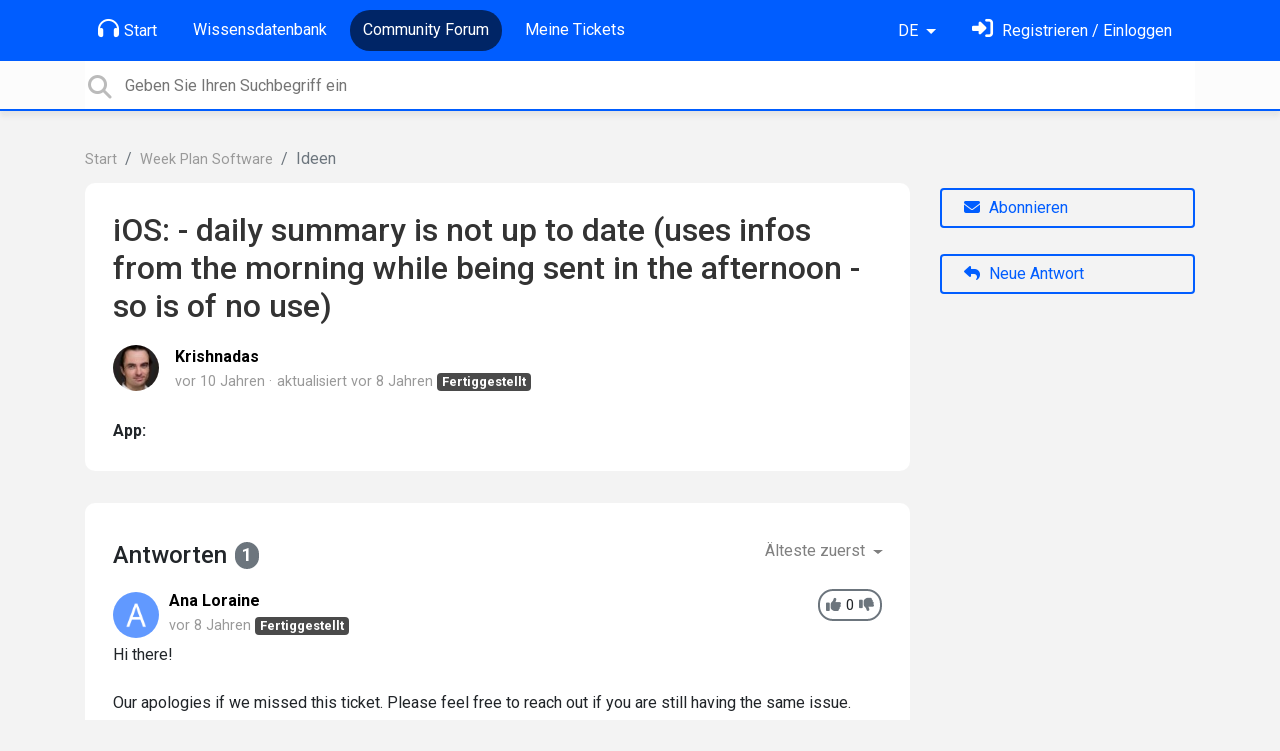

--- FILE ---
content_type: text/html; charset=utf-8
request_url: https://support.weekplan.net/communities/1/topics/1935-ios-daily-summary-is-not-up-to-date-uses-infos-from-the-morning-while-being-sent-in-the-afternoon?lang=de
body_size: 9095
content:
<!doctype html>
<html lang="de" dir="ltr" class="view-community page-item " data-view="community" data-page="item" data-forum="1" data-topic="1935" >
    <head>
        
        <meta charset="utf-8">
        <meta http-equiv="X-UA-Compatible" content="IE=edge">
        <link rel="canonical" href="https://support.weekplan.net/communities/1/topics/1935-ios-daily-summary-is-not-up-to-date-uses-infos-from-the-morning-while-being-sent-in-the-afternoon"/>
        
        
        
        <meta name="viewport" content="width=device-width, initial-scale=1.0" />
        
        <link rel="shortcut icon" href="/s/attachments/4972/0/1/8132af14efe5f7e457a2a724c1ee5c4d.png" />

        
<link href="/s/libs/bootstrap/4.3.1/bootstrap.min.css" rel="preload" as="style" onload="this.onload=null;this.rel='stylesheet'" />
<noscript><link href="/s/libs/bootstrap/4.3.1/bootstrap.min.css" rel="stylesheet" type="text/css" /></noscript>

        
<link href="/s/libs/fontawesome/6.5.2/css/all.min.swap.css" rel="preload" as="style" onload="this.onload=null;this.rel='stylesheet'" />
<noscript><link href="/s/libs/fontawesome/6.5.2/css/all.min.swap.css" rel="stylesheet" type="text/css" /></noscript>


        <link rel="stylesheet" href="/s/compress/css/output.a616977998b2.css" type="text/css">

        
            <!-- Custom PROD CSS for portal -->
            
<link href="/s/css/portal/4972.1.css?version=1768658516" rel="preload" as="style" onload="this.onload=null;this.rel='stylesheet'" />
<noscript><link href="/s/css/portal/4972.1.css?version=1768658516" rel="stylesheet" type="text/css" /></noscript>

        

        

        <script>
        // GLOBAL VARS ON TOP ONLY
        // will move to global vars later
        var initqueue = [];
        if (typeof __subfolder == 'undefined') var __subfolder='';
        var _ue_globals=[];
        _ue_globals['is_staff'] = false;
        _ue_globals['user_id'] = 'None';
        _ue_globals['lang_code'] = 'de';
        _ue_globals['lang_direction'] = 'ltr';
        _ue_globals['datepicker_lang_code'] = 'de';
        _ue_globals['forum_selected'] = '1';
        _ue_globals['redactor_file_upload'] = false;
        _ue_globals['ue_version'] = 3;
        _ue_globals['max_image_upload_size'] = 5242880;
        _ue_globals['max_file_upload_size'] = 20971520;


        
        

        
        
        var _str_delete_confirmation_ = "Sind Sie sicher, dass Sie dieses Objekt löschen wollen?";
        
        function _checkYT(img){
            if(img.naturalHeight <= 90){
                var path = img.src;
                var altpath = path.replace('/maxresdefault.webp','/hqdefault.jpg').replace('/vi_webp/','/vi/');
                if (altpath != path){
                    img.src = altpath;
                }
            }
        }
        </script>

        <!-- Title for the page -->
<title>iOS: - daily summary is not up to date (uses... / Week Plan</title>


<!-- Fonts -->
<link href="https://fonts.gstatic.com" rel="preconnect">
<link href="https://fonts.googleapis.com/css?family=Roboto:400,500,600,700|Roboto+Condensed:700&display=swap" rel="preload" as="style" onload="this.onload=null;this.rel='stylesheet'"/>
<noscript>
    <link href="https://fonts.googleapis.com/css?family=Roboto:400,500,600,700|Roboto+Condensed:700&display=swap" rel="stylesheet" type="text/css" />
</noscript>

<!-- facebook share https://developers.facebook.com/docs/plugins/share-button/ -->
<meta property="og:url"           content="https://support.weekplan.net/communities/1/topics/1935-ios-daily-summary-is-not-up-to-date-uses-infos-from-the-morning-while-being-sent-in-the-afternoon?lang=de" />
<meta property="og:type"          content="website" />
<meta property="og:title"         content="iOS: - daily summary is not up to date (uses... / Week Plan / Week Plan" />
<meta property="og:description"   content="" />
<meta property="og:image"         content="" />
        
    
    </head>

    <body class="d-flex flex-column h-100">
        
        
        
        

        <div class="tmpl-layout">
	
	<header class="tmpl-header background-type-color">
	<!-- UE Navbar block -->
	<nav class="tmpl-navigation navbar navbar-expand-lg navbar-dark ue-section-navbar ue-section-navbar-only">
  <div class="container">
    <button class="navbar-toggler" type="button" data-toggle="collapse" data-target="#navbarNavDropdown" aria-controls="navbarNavDropdown" aria-expanded="false" aria-label="Toggle navigation">
      <span class="navbar-toggler-icon"></span>
    </button>
    <div class="collapse navbar-collapse" id="navbarNavDropdown">
      

    <ul class="navbar-nav">
      
          
          <li class="nav-item ue-nav-item-portal">
            
            <a class="nav-link" href="/"><i class="fas fa-headphones"></i>Start</a>
            
          </li>
          

      
          
          <li class="nav-item ue-nav-item-knowledgebase">
            
            <a class="nav-link" href="/knowledge-bases/4-documentation"><i class="fas fa-book"></i>Wissensdatenbank</a>
            
          </li>
          

      
          
          <li class="nav-item ue-nav-item-feedback active">
            
            <a class="nav-link" href="/communities/1-week-plan-software"><i class="fas fa-th-large"></i>Community Forum</a>
            
          </li>
          

      
          
          <li class="nav-item ue-nav-item-helpdesk">
            
            <a class="nav-link" href="/user/tickets"><i class="fas fa-ticket-alt"></i>Meine Tickets</a>
            
          </li>
          

      
    </ul>


    </div>
    <ul class="navbar-nav ml-auto ue-navbar-right-options">
        

<li class="nav-item dropdown language-selector">
  
    <a class="nav-link dropdown-toggle" data-toggle="dropdown" href="#" role="button" aria-haspopup="true" aria-expanded="false">
        DE
    </a>
    <div class="dropdown-menu">
      
        <a class="dropdown-item" dir="ltr" href="/communities/1/topics/1935-ios-daily-summary-is-not-up-to-date-uses-infos-from-the-morning-while-being-sent-in-the-afternoon?lang=en">English (EN)</a>
      
        <a class="dropdown-item" dir="ltr" href="/communities/1/topics/1935-ios-daily-summary-is-not-up-to-date-uses-infos-from-the-morning-while-being-sent-in-the-afternoon?lang=ru">Русский (RU)</a>
      
        <a class="dropdown-item" dir="ltr" href="/communities/1/topics/1935-ios-daily-summary-is-not-up-to-date-uses-infos-from-the-morning-while-being-sent-in-the-afternoon?lang=es">Español (ES)</a>
      
        <a class="dropdown-item" dir="ltr" href="/communities/1/topics/1935-ios-daily-summary-is-not-up-to-date-uses-infos-from-the-morning-while-being-sent-in-the-afternoon?lang=fr">Français (FR)</a>
      
        <a class="dropdown-item" dir="ltr" href="/communities/1/topics/1935-ios-daily-summary-is-not-up-to-date-uses-infos-from-the-morning-while-being-sent-in-the-afternoon?lang=de">Deutsch (DE)</a>
      
        <a class="dropdown-item" dir="ltr" href="/communities/1/topics/1935-ios-daily-summary-is-not-up-to-date-uses-infos-from-the-morning-while-being-sent-in-the-afternoon?lang=nl">Nederlands (NL)</a>
      
        <a class="dropdown-item" dir="ltr" href="/communities/1/topics/1935-ios-daily-summary-is-not-up-to-date-uses-infos-from-the-morning-while-being-sent-in-the-afternoon?lang=is">Íslenska (IS)</a>
      
        <a class="dropdown-item" dir="ltr" href="/communities/1/topics/1935-ios-daily-summary-is-not-up-to-date-uses-infos-from-the-morning-while-being-sent-in-the-afternoon?lang=et">Eesti (ET)</a>
      
        <a class="dropdown-item" dir="ltr" href="/communities/1/topics/1935-ios-daily-summary-is-not-up-to-date-uses-infos-from-the-morning-while-being-sent-in-the-afternoon?lang=uk">‪Українська‬ (UK)</a>
      
        <a class="dropdown-item" dir="ltr" href="/communities/1/topics/1935-ios-daily-summary-is-not-up-to-date-uses-infos-from-the-morning-while-being-sent-in-the-afternoon?lang=da">Dansk (DA)</a>
      
        <a class="dropdown-item" dir="ltr" href="/communities/1/topics/1935-ios-daily-summary-is-not-up-to-date-uses-infos-from-the-morning-while-being-sent-in-the-afternoon?lang=ca">Català (CA)</a>
      
        <a class="dropdown-item" dir="ltr" href="/communities/1/topics/1935-ios-daily-summary-is-not-up-to-date-uses-infos-from-the-morning-while-being-sent-in-the-afternoon?lang=pl">Polski (PL)</a>
      
    </div>
</li>


        
<li class="nav-item dropdown user-menu">

    <a class="nav-link" rel="nofollow" href="/user/login?next=/communities/1/topics/1935-ios-daily-summary-is-not-up-to-date-uses-infos-from-the-morning-while-being-sent-in-the-afternoon" aria-label="Einloggen"><i class="fas fa-sign-in-alt"></i><span class="d-none d-md-inline"> Registrieren / Einloggen</span></a>

</li>

    </ul>
  </div>
</nav>
	<!-- /UE Navbar block -->

	
		
	

	<div class="tmpl-main-search ue-section-search">
  <div class="container">
    
<div id="ue_search" class="ue-module ue-module-search">
    <form action="/search" class="ue-module-search-form" autocomplete="off" id="ue-module-search-form" method="get">
        <input type="hidden" name="csrfmiddlewaretoken" value="iCu5UgDFvLoKXOBiICGedvBSvQG9LbogQt6lKSGtrQlxyIdsNX4s6OmozOGQFheE">
        <input type="hidden" name="forum_id" value="1"/>
        
        <input placeholder="Geben Sie Ihren Suchbegriff ein" type="text" name="search" class="input-search" value="" autocomplete="off" data-action="ue-search" data-forum-id="1" data-result-limit="10" data-category-id="0">
    	<div class="ue-module-search-results"></div>
    </form>
</div>

  </div>
</div>
</header>
	<div class="ue-page mb-auto pt-4 pb-4">
		<div class="container">
			<div class="tmpl-community-topic">
  <nav aria-label="breadcrumb">
<ol class="breadcrumb">
  
    
    <li class="breadcrumb-item"><a href="/">Start</a></li>
    
  
    
    <li class="breadcrumb-item"><a href="/communities/1-week-plan-software">Week Plan Software</a></li>
    
  
    
    <li class="breadcrumb-item active" aria-current="page">Ideen</li>
    
  
</ol>
</nav>


  <div class="row">
    <div class="col-md-9 col-xs-12">
      <div class="ue-module-panel-lg">
        <article>

          <h1 class="ue-title">iOS: - daily summary is not up to date (uses infos from the morning while being sent in the afternoon - so is of no use)</h1>
          <div class="ue-item-body">
            <div class="ue-item-details">
              <div class="ue-icon"><img class="avatar" style="height:46px;width:46px;background-color:#FFFFFF;" src="/s/cache/70/72/7072eb307ffabf8696d502cda06cb0b7.png" alt="Avatar"/>
</div>
              <div class="ue-info">
                <div class="ue-author-name"><strong><a class="portal-user-link"href="/users/1379-krishnadas">Krishnadas</a> </strong></div>
                <ul class="ue-meta-group">
                  <li><time datetime="2016-04-19 13:21:04" title="19. April 2016 13:21">vor 10 Jahren</time></li>
                  
                    <li>aktualisiert <time datetime="2017-11-17 15:01:56" title="17. November 2017 15:01">vor 8 Jahren</time></li>
                  
                  <li><span class="badge badge-secondary ue-badge-status" style="background-color:#4A4A4A">Fertiggestellt</span></li>
                </ul>
              </div>
            </div>

            <div class="ue-item-content ue-content">
              
            </div>
        
            
<div class="custom-fields">
  
    <div class="custom-field custom-field-combobox cf_2">
      <div class="custom-field-name">App:</div>
      
          <div class="custom-field-value"></div>
      
    </div>
  
</div>


            <div class="tmpl-tags-in-item ue-item-tags">
  
</div>

            

            

          </div>

        </article>
        

        
      </div>

    </div>

    <div class="col-md-3 col-xs-12">
      <div class="ue-side-panel">
        <aside>
          


          <div class="ue-item-actions">
            
<div data-item-id="1935">
    
      
    

    
      <div class="ue-item-action">
        
<button class="btn btn-primary btn-follow" data-toggle="tooltip" data-follow-text="Abonnieren" data-following-text="Abonniert" data-loading-text="<i class='fas fa-sync fa-spin'></i>" data-object-type="topic" data-object-id="1935" data-action="ue-follow-object"><i class="fas fa-envelope"></i> <span>Abonnieren</span></button>

      </div>
    

    

    

    
      <div class="ue-item-action">
        <button class="btn btn-primary ue-btn-new-reply" data-action="ue-reply-new"><i class="fas fa-reply"></i> Neue Antwort</button>
      </div>
    
</div>
          </div>
        </aside>
      </div>
    </div>
  </div>

  <div class="tmpl-comments ue-list ue-comments ue-comments-panel">
  
  <div class="row">
    <div class="col-md-9 col-xs-12">
      <div class="ue-module-panel-lg">

      
      <div class="ue-comments-header-placeholder">
          <div class="ue-comments-header">Antworten <span class="badge badge-secondary">1</span></div>
          <div>
<ul class="nav nav-pills ue-list-filter">
    
    <li class="nav-item dropdown filter-order">
        <a class="nav-link dropdown-toggle" href="#" id="dropdownMenuButton_order" data-toggle="dropdown" aria-haspopup="true" aria-expanded="false">
            Älteste zuerst
        </a>
        <div class="dropdown-menu" aria-labelledby="dropdownMenuButton_order">
            
                <a class="dropdown-item d-flex justify-content-between align-items-center" href="?lang=de&amp;comment_filter_order=newest">
                    Neueste zuerst
                    <span class="badge badge-primary badge-pill"></span>
                </a>
            
                <a class="dropdown-item d-flex justify-content-between align-items-center active" href="?lang=de&amp;comment_filter_order=oldest">
                    Älteste zuerst
                    <span class="badge badge-primary badge-pill"></span>
                </a>
            
        </div>
    </li>
    
</ul></div>
      </div>
      

      
        
          <div class="tmpl-comment-item ue-comment" id="comment-9044" data-comment-id="9044" data-user-id="5481">
  <div class="ue-avatar"><img class="avatar" style="height:46px;width:46px;background-color:#6199FF;" src="https://cdn.userecho.com/characters/65.png?1" alt="Avatar"/>
</div>
  <div>
    <div class="float-right">
      	<div class="ue-voter ue-voting-comment" data-comment-id="9044">
	
		<a class="ue-vote-btn ue-vote-btn-positive" data-action="vote-comment" data-vote-value="1" href="#" aria-label="+1">
	    	<i class="fas fa-thumbs-up"></i>
	  	</a>
		<div class="ue-votes vote-value" data-action="vote" data-vote-value="0"><span class="vote-value-count">0</span></div>

		
			<a class="ue-vote-btn ue-vote-btn-negative" data-action="vote-comment"  data-vote-value="-1" href="#" aria-label="-1">
	    		<i class="fas fa-thumbs-down"></i>
	  		</a>
		
	
	</div>


    </div>
    <div class="ue-comment-details">
      <strong><a class="portal-user-link"href="/users/5481-ana-loraine">Ana Loraine</a> </strong>
      <ul class="ue-meta-group">
        <!-- leave li.ue-meta-data in one line to hide if content is emply! -->
        <li><time datetime="2017-11-17 15:01:56" title="17. November 2017 15:01">vor 8 Jahren</time></li>

        
        
        <li></li>
        <li></li>
        <li><span class="badge badge-secondary ue-badge-status" style="background-color:#4A4A4A">Fertiggestellt</span></li>
      </ul>
    </div>
    <div class="comment-text ue-content"><p>Hi there!</p><p><br></p><p>Our apologies if we missed this ticket. Please feel free to reach out if you are still having the same issue. We'll be more than happy to assist you!</p></div>
    <div class="ue-comment-actions">
      
<div data-comment-id="9044">
  
 	<a data-action="ue-reply-to" href="#" rel="nofollow"><i class="fas fa-reply"></i><span class="hidden-xs"> Antworten</span></a>
  

  

  

  

  <a data-action="ue-show-copy-link" href="/communities/1/topics/1935-ios-daily-summary-is-not-up-to-date-uses-infos-from-the-morning-while-being-sent-in-the-afternoon?redirect_to_reply=9044#comment-9044"><i class="fas fa-link"></i><span class="hidden-xs"> URL einfügen</span></a>
</div>
    </div>
  </div>
</div>
        
        ﻿
      

      
        
        <div><a class="btn btn-primary btn-sign-in" href="/user/login?next=%2Fcommunities%2F1%2Ftopics%2F1935-ios-daily-summary-is-not-up-to-date-uses-infos-from-the-morning-while-being-sent-in-the-afternoon%3Flang%3Dde" rel="nofollow"><i class="fas fa-sign-in-alt"></i> <span>Registrieren Sie sich um einen Kommentar zu verfassen</span></a></div>
      
      </div>
    </div>
  </div>
</div>
</div>
		</div>
	</div>
	<div class="tmpl-footer">
	<!-- ue-section-custom-footer -->
	
		
	
	<!-- /ue-section-custom-footer -->

	<!-- ue-section-footer - DO NOT REMOVE IF YOUR PLAN HAS NO WHITE-LABEL OPTION! -->
	
<footer class="ue-section-footer py-2 footer text-center">
  <div class="container">
    Kunden Supportportal unterstützt von <a href="https://userecho.com?pcode=pwbue_label_weekplan&amp;utm_source=pblv5&amp;utm_medium=cportal&amp;utm_campaign=pbue" target="_blank" rel="noopener noreferrer">UserEcho</a>
  </div>
</footer>

	<!-- /ue-section-footer -->
</div>
</div>

        
        <script src="/s/libs/jquery/3.6.0/jquery.min.js"></script>
        
        <script src="/s/libs/popper.js/1.15.0/popper.min.js"></script>
        <script src="/s/libs/bootstrap/4.3.1/bootstrap.min.js"></script>

        <script src="/s/compress/js/output.961e1b4ae18f.js"></script>

        <script>
            
            Sentry.init({ dsn: 'https://d6e663a43b37aa5393452888c008fea9@sentry.userecho.com/7' });
            Sentry.configureScope(function(scope){
                scope.setUser({"id": "None","username": ""});
                scope.setExtra("project_id", "4972");
            });
        </script>
  
        
          
            <script src="/s/libs/bootstrap-datepicker/1.7.0/locales/bootstrap-datepicker.de.min.js"></script>
          
        

        

        
<script>
$(document).ready(function() {
    


    
});


</script>


        
        <input type="hidden" name="csrfmiddlewaretoken" value="HR3LIr16h9BTR8yTeGhvqoN8IMJGGJ9yfIF1y34UdeyGs2a3j1FJjHyEMKJnAPZW">

        
        <!-- JSI18N START -->
<script>
'use strict';
{
  const globals = this;
  const django = globals.django || (globals.django = {});

  
  django.pluralidx = function(n) {
    const v = (n != 1);
    if (typeof v === 'boolean') {
      return v ? 1 : 0;
    } else {
      return v;
    }
  };
  

  /* gettext library */

  django.catalog = django.catalog || {};
  
  const newcatalog = {
    "%(sel)s of %(cnt)s selected": [
      "%(sel)s von %(cnt)s ausgew\u00e4hlt",
      "%(sel)s von %(cnt)s ausgew\u00e4hlt"
    ],
    "%s selected option not visible": [
      "%s ausgew\u00e4hlte Option nicht sichtbar",
      "%s ausgew\u00e4hlte Optionen nicht sichtbar"
    ],
    "6 a.m.": "6 Uhr",
    "6 p.m.": "18 Uhr",
    "Accept if you want to remove these marks": "Akzeptieren Sie um die Markierungen zu entfernen.",
    "Alert": "Alarm",
    "All": "Alle",
    "Apr": "Apr",
    "April": "April",
    "Are you sure you want to delete this object?": "Sind Sie sicher, dass Sie dieses Objekt l\u00f6schen wollen?",
    "Are you sure you want to do this?": "Sind Sie sicher, dass Sie das tun wollen?",
    "Aug": "Aug",
    "August": "August",
    "Available %s": "Verf\u00fcgbare %s",
    "Cancel": "Abbrechen",
    "Choose": "Ausw\u00e4hlen",
    "Choose a Date": "Datum w\u00e4hlen",
    "Choose a Time": "Uhrzeit w\u00e4hlen",
    "Choose a time": "Uhrzeit",
    "Choose all": "Alle ausw\u00e4hlen",
    "Chosen %s": "Ausgew\u00e4hlte %s",
    "Clear": "Leeren",
    "Click to choose all %s at once.": "Klicken, um alle %s auf einmal auszuw\u00e4hlen.",
    "Click to remove all chosen %s at once.": "Klicken, um alle ausgew\u00e4hlten %s auf einmal zu entfernen.",
    "Close": "schlie\u00dfen",
    "Confirm": "Best\u00e4tigen",
    "Copied!": "Kopiert!",
    "Copy": "Kopieren",
    "Dec": "Dez",
    "December": "Dezember",
    "Duplicate": "Doppelt",
    "Feb": "Feb",
    "February": "Februar",
    "Filter": "Filter",
    "Friday": "Freitag",
    "Hide": "Ausblenden",
    "Inappropriate": "Unangemessen",
    "Invalid value": "Ung\u00fcltiger Wert",
    "Jan": "Jan",
    "January": "Januar",
    "Jul": "Jul",
    "July": "Juli",
    "Jun": "Jun",
    "June": "Juni",
    "Knowledge base": "Wissensdatenbank",
    "Loading": "Lade",
    "Mar": "M\u00e4r",
    "March": "M\u00e4rz",
    "May": "Mai",
    "Midnight": "Mitternacht",
    "Monday": "Montag",
    "No": "Nein",
    "Noon": "Mittag",
    "Not selected": "Nicht ausgew\u00e4hlt",
    "Note: You are %s hour ahead of server time.": [
      "Achtung: Sie sind %s Stunde der Serverzeit vorraus.",
      "Achtung: Sie sind %s Stunden der Serverzeit vorraus."
    ],
    "Note: You are %s hour behind server time.": [
      "Achtung: Sie sind %s Stunde hinter der Serverzeit.",
      "Achtung: Sie sind %s Stunden hinter der Serverzeit."
    ],
    "Nov": "Nov",
    "November": "November",
    "Now": "Jetzt",
    "Oct": "Okt",
    "October": "Oktober",
    "Quote": "Zitat",
    "Regular topics": "Regul\u00e4re Beitr\u00e4ge",
    "Remove": "Entfernen",
    "Remove all": "Alle entfernen",
    "Saturday": "Samstag",
    "Save": "Speichern",
    "Search": "Suche",
    "Sep": "September",
    "September": "September",
    "Show": "Zeigen",
    "Show more": "Mehr anzeigen",
    "Spam": "Spam",
    "Sunday": "Sonntag",
    "The comment has been deleted": "Der Kommentar wurde gel\u00f6scht",
    "This is the list of available %s. You may choose some by selecting them in the box below and then clicking the \"Choose\" arrow between the two boxes.": "Dies ist die Liste der verf\u00fcgbaren %s. Einfach im unten stehenden Feld markieren und mithilfe des \u201eAusw\u00e4hlen\u201c-Pfeils ausw\u00e4hlen.",
    "This is the list of chosen %s. You may remove some by selecting them in the box below and then clicking the \"Remove\" arrow between the two boxes.": "Dies ist die Liste der ausgew\u00e4hlten %s. Einfach im unten stehenden Feld markieren und mithilfe des \u201eEntfernen\u201c-Pfeils wieder entfernen.",
    "This object has been marked by users because you have selected users moderation": "Das Objekt wurde von Benutzer markiert da Sie Benutzer-Moderation ausgew\u00e4hlt haben",
    "Thursday": "Donnerstag",
    "Tickets": "Tickets",
    "Today": "Heute",
    "Tomorrow": "Morgen",
    "Topic marked as draft": "Beitrag als Entwurf markiert.",
    "Topic published": "Beitrag ver\u00f6ffentlicht",
    "Tuesday": "Dienstag",
    "Type into this box to filter down the list of available %s.": "Durch Eingabe in diesem Feld l\u00e4sst sich die Liste der verf\u00fcgbaren %s eingrenzen.",
    "Type into this box to filter down the list of selected %s.": "In diesem Feld tippen, um die Liste der ausgew\u00e4hlten %s einzuschr\u00e4nken.",
    "User has been invited": "Anwender wurde eingeladen",
    "We've sent confirmation letter. Check your email.": "Wir haben eine Best\u00e4tigung gesendet. Pr\u00fcfen Sie bitte Ihre E-Mail.",
    "Wednesday": "Mittwoch",
    "Yes": "Ja",
    "Yesterday": "Gestern",
    "You have selected an action, and you haven\u2019t made any changes on individual fields. You\u2019re probably looking for the Go button rather than the Save button.": "Sie haben eine Aktion ausgew\u00e4hlt, aber keine \u00c4nderungen an bearbeitbaren Feldern vorgenommen. Sie wollten wahrscheinlich auf \u201eAusf\u00fchren\u201c und nicht auf \u201eSpeichern\u201c klicken.",
    "You have selected an action, but you haven\u2019t saved your changes to individual fields yet. Please click OK to save. You\u2019ll need to re-run the action.": "Sie haben eine Aktion ausgew\u00e4hlt, aber Ihre vorgenommenen \u00c4nderungen nicht gespeichert. Klicken Sie OK, um dennoch zu speichern. Danach m\u00fcssen Sie die Aktion erneut ausf\u00fchren.",
    "You have unsaved changes on individual editable fields. If you run an action, your unsaved changes will be lost.": "Sie haben \u00c4nderungen an bearbeitbaren Feldern vorgenommen und nicht gespeichert. Wollen Sie die Aktion trotzdem ausf\u00fchren und Ihre \u00c4nderungen verwerfen?",
    "abbrev. day Friday\u0004Fri": "Fr",
    "abbrev. day Monday\u0004Mon": "Mo",
    "abbrev. day Saturday\u0004Sat": "Sa",
    "abbrev. day Sunday\u0004Sun": "So",
    "abbrev. day Thursday\u0004Thur": "Do",
    "abbrev. day Tuesday\u0004Tue": "Di",
    "abbrev. day Wednesday\u0004Wed": "Mi",
    "abbrev. month April\u0004Apr": "Apr",
    "abbrev. month August\u0004Aug": "Aug",
    "abbrev. month December\u0004Dec": "Dez",
    "abbrev. month February\u0004Feb": "Feb",
    "abbrev. month January\u0004Jan": "Jan",
    "abbrev. month July\u0004Jul": "Jul",
    "abbrev. month June\u0004Jun": "Jun",
    "abbrev. month March\u0004Mar": "Mrz",
    "abbrev. month May\u0004May": "Mai",
    "abbrev. month November\u0004Nov": "Nov",
    "abbrev. month October\u0004Oct": "Okt",
    "abbrev. month September\u0004Sep": "Sep",
    "close all": "Alles schlie\u00dfen",
    "one letter Friday\u0004F": "Fr",
    "one letter Monday\u0004M": "Mo",
    "one letter Saturday\u0004S": "Sa",
    "one letter Sunday\u0004S": "So",
    "one letter Thursday\u0004T": "Do",
    "one letter Tuesday\u0004T": "Di",
    "one letter Wednesday\u0004W": "Mi",
    "selected": "ausgew\u00e4hlt",
    "topic forum changed": "Ge\u00e4nderte Beitr\u00e4ge"
  };
  for (const key in newcatalog) {
    django.catalog[key] = newcatalog[key];
  }
  

  if (!django.jsi18n_initialized) {
    django.gettext = function(msgid) {
      const value = django.catalog[msgid];
      if (typeof value === 'undefined') {
        return msgid;
      } else {
        return (typeof value === 'string') ? value : value[0];
      }
    };

    django.ngettext = function(singular, plural, count) {
      const value = django.catalog[singular];
      if (typeof value === 'undefined') {
        return (count == 1) ? singular : plural;
      } else {
        return value.constructor === Array ? value[django.pluralidx(count)] : value;
      }
    };

    django.gettext_noop = function(msgid) { return msgid; };

    django.pgettext = function(context, msgid) {
      let value = django.gettext(context + '\x04' + msgid);
      if (value.includes('\x04')) {
        value = msgid;
      }
      return value;
    };

    django.npgettext = function(context, singular, plural, count) {
      let value = django.ngettext(context + '\x04' + singular, context + '\x04' + plural, count);
      if (value.includes('\x04')) {
        value = django.ngettext(singular, plural, count);
      }
      return value;
    };

    django.interpolate = function(fmt, obj, named) {
      if (named) {
        return fmt.replace(/%\(\w+\)s/g, function(match){return String(obj[match.slice(2,-2)])});
      } else {
        return fmt.replace(/%s/g, function(match){return String(obj.shift())});
      }
    };


    /* formatting library */

    django.formats = {
    "DATETIME_FORMAT": "j. F Y H:i",
    "DATETIME_INPUT_FORMATS": [
      "%d.%m.%Y %H:%M:%S",
      "%d.%m.%Y %H:%M:%S.%f",
      "%d.%m.%Y %H:%M",
      "%Y-%m-%d %H:%M:%S",
      "%Y-%m-%d %H:%M:%S.%f",
      "%Y-%m-%d %H:%M",
      "%Y-%m-%d"
    ],
    "DATE_FORMAT": "j. F Y",
    "DATE_INPUT_FORMATS": [
      "%d.%m.%Y",
      "%d.%m.%y",
      "%Y-%m-%d"
    ],
    "DECIMAL_SEPARATOR": ",",
    "FIRST_DAY_OF_WEEK": 1,
    "MONTH_DAY_FORMAT": "j. F",
    "NUMBER_GROUPING": 3,
    "SHORT_DATETIME_FORMAT": "d.m.Y H:i",
    "SHORT_DATE_FORMAT": "d.m.Y",
    "THOUSAND_SEPARATOR": ".",
    "TIME_FORMAT": "H:i",
    "TIME_INPUT_FORMATS": [
      "%H:%M:%S",
      "%H:%M:%S.%f",
      "%H:%M"
    ],
    "YEAR_MONTH_FORMAT": "F Y"
  };

    django.get_format = function(format_type) {
      const value = django.formats[format_type];
      if (typeof value === 'undefined') {
        return format_type;
      } else {
        return value;
      }
    };

    /* add to global namespace */
    globals.pluralidx = django.pluralidx;
    globals.gettext = django.gettext;
    globals.ngettext = django.ngettext;
    globals.gettext_noop = django.gettext_noop;
    globals.pgettext = django.pgettext;
    globals.npgettext = django.npgettext;
    globals.interpolate = django.interpolate;
    globals.get_format = django.get_format;

    django.jsi18n_initialized = true;
  }
};

</script>
<!-- JSI18N END -->

        <!-- add chat support to the portal -->

        
        <script>
            $(document).ready(function() {
                try{
                    if (window.location !== window.parent.location){
                        window.parent.postMessage(['ue_widget_loaded',''], '*');
                    }
                } catch (e) {}

                
                if ($.inArray( $("html").attr("data-page"), [ 'topic', 'article', 'ticket', 'item']) != -1){
                    initImageZoom($('.ue-content img'));
                }

                // tmp: will move to the form later
                if ($("html[data-page='new'][data-view='helpdesk']").length > 0){
                    $('textarea#id_description').closest('.form-group').append($("<div class=\"field-actions\"><button class=\"btn btn-file-upload\" onclick=\"$(this).closest('.form-group').find('.redactor-toolbar a[data-re-name=file]')[0].click();return false;\"><i class=\"fas fa-upload\"></i> Datei hochladen</button></div>"));
                }

            });


            

        
        $(document).ready(function(){
            $( "#id_topic_form[data-mode='new']" ).submit(function( event ) {
                try{
                    var user_env_json = getUserEnv();
                    
                    
                    $(this).find('#id_user_env').val(JSON.stringify(user_env_json));
                } catch (e) {}
            })
        });

        </script>



        

  <!-- USERECHO GA4 Google tag (gtag.js) -->
  
  
  <script async src="https://www.googletagmanager.com/gtag/js?id=G-KV4LQFT7ZN&l=dataLayerUE"></script>
  <script>
    window.dataLayerUE = window.dataLayerUE || []
    function ue_gtag_ga4() {
      dataLayerUE.push(arguments)
    }
    ue_gtag_ga4('js', new Date())
    ue_gtag_ga4('config', 'G-KV4LQFT7ZN', {
      ue_server_name: 'us4',
      ue_project_id: '4972'
    })
  </script>

  <script>
    function uegtagSend(action, params) {
      ue_gtag_ga4('send', action, params)
    }
    function trackEvent(category, action, label) {
      uegtagSend('event', { eventCategory: category, eventAction: action, eventLabel: label })
    }
    function gaTrackSearch(forum_id, search_path, search_text) {
      if (!search_text) return
      uegtagSend('search', search_text.toLowerCase())
    }
    function gaTrackSearchV3(search_text) {
      // uses for ue v3
      if (!search_text) return
      uegtagSend('search', search_text.toLowerCase())
    }
  </script>


        
        
        <div id="confirm_dialog" class="modal fade" tabindex="-1" role="dialog">
  <div class="modal-dialog" role="document">
    <div class="modal-content">
      <div class="modal-header">
        <h5 class="modal-title">Bestätigen</h5>
        <button type="button" class="close" data-dismiss="modal" aria-label="Close"></button>
      </div>
      <div class="modal-body confirm-dialog-message">
      </div>
      <div class="modal-footer">
        <button type="button" class="btn btn-primary confirm-dialog-btn-yes">Ja</button>
        <button type="button" class="btn confirm-dialog-btn-no" data-dismiss="modal">Nein</button>
      </div>
    </div>
  </div>
</div>

        
    </body>
</html>
